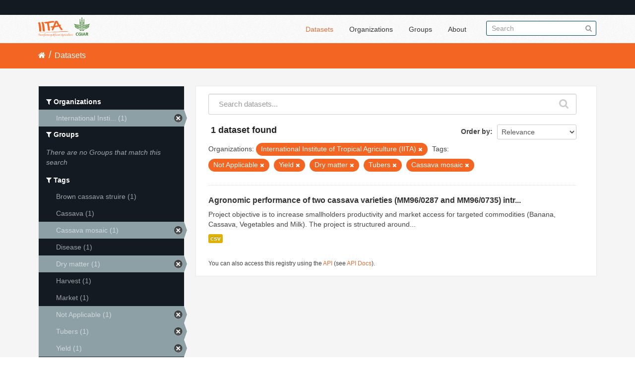

--- FILE ---
content_type: text/html; charset=utf-8
request_url: https://data.iita.org/dataset?tags=Not+Applicable&tags=Yield&organization=iit&tags=Dry+matter&tags=Tubers&tags=Cassava+mosaic
body_size: 4340
content:
<!DOCTYPE html>
<!--[if IE 7]> <html lang="en" class="ie ie7"> <![endif]-->
<!--[if IE 8]> <html lang="en" class="ie ie8"> <![endif]-->
<!--[if IE 9]> <html lang="en" class="ie9"> <![endif]-->
<!--[if gt IE 8]><!--> <html lang="en"> <!--<![endif]-->
  <head>
    <!--[if lte ie 8]><script type="text/javascript" src="/fanstatic/vendor/:version:2021-07-02T10:38:27.55/html5.min.js"></script><![endif]-->
<link rel="stylesheet" type="text/css" href="/fanstatic/vendor/:version:2021-07-02T10:38:27.55/select2/select2.min.css" />
<link rel="stylesheet" type="text/css" href="/fanstatic/css/:version:2021-07-02T10:38:27.47/main.min.css" />
<link rel="stylesheet" type="text/css" href="/fanstatic/vendor/:version:2021-07-02T10:38:27.55/font-awesome/css/font-awesome.min.css" />

    <meta charset="utf-8" />
      <meta name="generator" content="ckan 2.7.11" />
      <meta name="viewport" content="width=device-width, initial-scale=1.0">
    <title>Datasets - IITA</title>

    
    
  <link rel="shortcut icon" href="/images/favicon.ico" />
    
  
    <script type="text/javascript">
  (function(i,s,o,g,r,a,m){i['GoogleAnalyticsObject']=r;i[r]=i[r]||function(){
  (i[r].q=i[r].q||[]).push(arguments)},i[r].l=1*new Date();a=s.createElement(o),
  m=s.getElementsByTagName(o)[0];a.async=1;a.src=g;m.parentNode.insertBefore(a,m)
  })(window,document,'script','//www.google-analytics.com/analytics.js','ga');

  ga('create', 'UA-87076356-1', 'auto', {'allowLinker': True});
  
  ga('require', 'linker');
  ga('linker:autoLink', [''] );
     
  ga('set', 'anonymizeIp', true);
  ga('send', 'pageview');
</script>
  

  
  
      
    
  <link rel="stylesheet" href="/restricted_theme.css" />

  <!-- <link rel="stylesheet" href="/css/iitatheming.css" /> -->
  <!-- <link rel="stylesheet" href="/css/iitamain.css" /> -->
  <link rel="stylesheet" href="/css/iitatheming.css" /> 


    
      
      
    
    
  </head>

  
  <body data-site-root="https://data.iita.org/" data-locale-root="https://data.iita.org/" >

    
    <div class="hide"><a href="#content">Skip to content</a></div>
  

  
    

  <header class="account-masthead">
    <div class="container">
      
        
          <nav class="account not-authed">
            <ul class="unstyled">
              
              <!--<li><a href="/user/login">Log in</a></li>-->
              
              
            </ul>
          </nav>
        
      
    </div>
  </header>

<header class="navbar navbar-static-top masthead">
  
    
  
  <div class="container">
    <button data-target=".nav-collapse" data-toggle="collapse" class="btn btn-navbar" type="button">
      <span class="fa fa-bars"></span>
    </button>
    
    <hgroup class="header-image pull-left">

      
        
          <a class="logo" href="/"><img src="/uploads/admin/2021-07-02-115156.403194iitalogo.png" alt="IITA" title="IITA" /></a>
        
      

    </hgroup>

    <div class="nav-collapse collapse">

      
        <nav class="section navigation">
          <ul class="nav nav-pills">
            
              <li class="active"><a href="/dataset">Datasets</a></li><li><a href="/organization">Organizations</a></li><li><a href="/group">Groups</a></li><li><a href="/about">About</a></li>
            
          </ul>
        </nav>
      

      
        <form class="section site-search simple-input" action="/dataset" method="get">
          <div class="field">
            <label for="field-sitewide-search">Search Datasets</label>
            <input id="field-sitewide-search" type="text" name="q" placeholder="Search" />
            <button class="btn-search" type="submit"><i class="fa fa-search"></i></button>
          </div>
        </form>
      

    </div>
  </div>
</header>

  
    <div role="main">
      <div id="content" class="container">
        
          
            <div class="flash-messages">
              
                
              
            </div>
          

          
            <div class="toolbar">
              
                
                  <ol class="breadcrumb">
                    
<li class="home"><a href="/"><i class="fa fa-home"></i><span> Home</span></a></li>
                    
  <li class="active"><a href="/dataset">Datasets</a></li>

                  </ol>
                
              
            </div>
          

          <div class="row wrapper">

            
            
            

            
              <div class="primary span9">
                
                
  <section class="module">
    <div class="module-content">
      
        
      
      
        
        
        







<form id="dataset-search-form" class="search-form" method="get" data-module="select-switch">

  
    <div class="search-input control-group search-giant">
      <input type="text" class="search" name="q" value="" autocomplete="off" placeholder="Search datasets...">
      
      <button type="submit" value="search">
        <i class="fa fa-search"></i>
        <span>Submit</span>
      </button>
      
    </div>
  

  
    <span>
  
  

  
    
      
  <input type="hidden" name="tags" value="Not Applicable" />

    
  
    
      
  <input type="hidden" name="tags" value="Yield" />

    
  
    
      
  <input type="hidden" name="organization" value="iit" />

    
  
    
      
  <input type="hidden" name="tags" value="Dry matter" />

    
  
    
      
  <input type="hidden" name="tags" value="Tubers" />

    
  
    
      
  <input type="hidden" name="tags" value="Cassava mosaic" />

    
  
</span>
  

  
    
      <div class="form-select control-group control-order-by">
        <label for="field-order-by">Order by</label>
        <select id="field-order-by" name="sort">
          
            
              <option value="score desc, metadata_modified desc" selected="selected">Relevance</option>
            
          
            
              <option value="title_string asc">Name Ascending</option>
            
          
            
              <option value="title_string desc">Name Descending</option>
            
          
            
              <option value="metadata_modified desc">Last Modified</option>
            
          
            
              <option value="views_recent desc">Popular</option>
            
          
        </select>
        
        <button class="btn js-hide" type="submit">Go</button>
        
      </div>
    
  

  
    
      <h2>

  
  
  
  

1 dataset found</h2>
    
  

  
    
      <p class="filter-list">
        
          
          <span class="facet">Organizations:</span>
          
            <span class="filtered pill">International Institute of Tropical Agriculture (IITA)
              <a href="/dataset?tags=Not+Applicable&amp;tags=Yield&amp;tags=Dry+matter&amp;tags=Tubers&amp;tags=Cassava+mosaic" class="remove" title="Remove"><i class="fa fa-times"></i></a>
            </span>
          
        
          
          <span class="facet">Tags:</span>
          
            <span class="filtered pill">Not Applicable
              <a href="/dataset?tags=Yield&amp;organization=iit&amp;tags=Dry+matter&amp;tags=Tubers&amp;tags=Cassava+mosaic" class="remove" title="Remove"><i class="fa fa-times"></i></a>
            </span>
          
            <span class="filtered pill">Yield
              <a href="/dataset?tags=Not+Applicable&amp;organization=iit&amp;tags=Dry+matter&amp;tags=Tubers&amp;tags=Cassava+mosaic" class="remove" title="Remove"><i class="fa fa-times"></i></a>
            </span>
          
            <span class="filtered pill">Dry matter
              <a href="/dataset?tags=Not+Applicable&amp;tags=Yield&amp;organization=iit&amp;tags=Tubers&amp;tags=Cassava+mosaic" class="remove" title="Remove"><i class="fa fa-times"></i></a>
            </span>
          
            <span class="filtered pill">Tubers
              <a href="/dataset?tags=Not+Applicable&amp;tags=Yield&amp;organization=iit&amp;tags=Dry+matter&amp;tags=Cassava+mosaic" class="remove" title="Remove"><i class="fa fa-times"></i></a>
            </span>
          
            <span class="filtered pill">Cassava mosaic
              <a href="/dataset?tags=Not+Applicable&amp;tags=Yield&amp;organization=iit&amp;tags=Dry+matter&amp;tags=Tubers" class="remove" title="Remove"><i class="fa fa-times"></i></a>
            </span>
          
        
      </p>     
      <a class="show-filters btn">Filter Results</a>
    
  

</form>




      
      
        

  
    <ul class="dataset-list unstyled">
    	
	      
	        






  <li class="dataset-item">
    
      <div class="dataset-content">
        
          <h3 class="dataset-heading">
            
              
            
            
              <a href="/dataset/agronomic-performance-of-two-cassava-varieties-mm96-0287-and-mm96-0735">Agronomic performance of two cassava varieties (MM96/0287 and MM96/0735) intr...</a>
            
            
              
              
            
          </h3>
        
        
          
        
        
          
            <div>Project objective is to increase smallholders productivity and market access for targeted commodities (Banana, Cassava, Vegetables and Milk). The project is structured around...</div>
          
        
      </div>
      
        
          
            <ul class="dataset-resources unstyled">
              
                
                <li>
                  <a href="/dataset/agronomic-performance-of-two-cassava-varieties-mm96-0287-and-mm96-0735" class="label" data-format="csv">csv</a>
                </li>
                
              
            </ul>
          
        
      
    
  </li>

	      
	    
    </ul>
  

      
    </div>

    
      
    
  </section>

  
  <section class="module">
    <div class="module-content">
      
      <small>
        
        
        
           You can also access this registry using the <a href="/packages?ver=%2F3">API</a> (see <a href="http://docs.ckan.org/en/2.7/api/">API Docs</a>). 
      </small>
      
    </div>
  </section>
  

              </div>
            

            
              <aside class="secondary span3">
                
                
<div class="filters">
  <div>
    
      

  
  
    
      
      
        <section class="module module-narrow module-shallow">
          
            <h2 class="module-heading">
              <i class="fa fa-filter"></i>
              
              Organizations
            </h2>
          
          
            
            
              <nav>
                <ul class="unstyled nav nav-simple nav-facet">
                  
                    
                    
                    
                    
                      <li class="nav-item active">
                        <a href="/dataset?tags=Not+Applicable&amp;tags=Yield&amp;tags=Dry+matter&amp;tags=Tubers&amp;tags=Cassava+mosaic" title="International Institute of Tropical Agriculture (IITA)">
                          <span>International Insti... (1)</span>
                        </a>
                      </li>
                  
                </ul>
              </nav>

              <p class="module-footer">
                
                  
                
              </p>
            
            
          
        </section>
      
    
  

    
      

  
  
    
      
      
        <section class="module module-narrow module-shallow">
          
            <h2 class="module-heading">
              <i class="fa fa-filter"></i>
              
              Groups
            </h2>
          
          
            
            
              <p class="module-content empty">There are no Groups that match this search</p>
            
            
          
        </section>
      
    
  

    
      

  
  
    
      
      
        <section class="module module-narrow module-shallow">
          
            <h2 class="module-heading">
              <i class="fa fa-filter"></i>
              
              Tags
            </h2>
          
          
            
            
              <nav>
                <ul class="unstyled nav nav-simple nav-facet">
                  
                    
                    
                    
                    
                      <li class="nav-item">
                        <a href="/dataset?tags=Yield&amp;tags=Brown+cassava+struire&amp;tags=Dry+matter&amp;tags=Cassava+mosaic&amp;organization=iit&amp;tags=Not+Applicable&amp;tags=Tubers" title="">
                          <span>Brown cassava struire (1)</span>
                        </a>
                      </li>
                  
                    
                    
                    
                    
                      <li class="nav-item">
                        <a href="/dataset?tags=Yield&amp;tags=Dry+matter&amp;tags=Cassava+mosaic&amp;organization=iit&amp;tags=Not+Applicable&amp;tags=Tubers&amp;tags=Cassava" title="">
                          <span>Cassava (1)</span>
                        </a>
                      </li>
                  
                    
                    
                    
                    
                      <li class="nav-item active">
                        <a href="/dataset?tags=Not+Applicable&amp;tags=Yield&amp;organization=iit&amp;tags=Dry+matter&amp;tags=Tubers" title="">
                          <span>Cassava mosaic (1)</span>
                        </a>
                      </li>
                  
                    
                    
                    
                    
                      <li class="nav-item">
                        <a href="/dataset?tags=Yield&amp;tags=Disease&amp;tags=Dry+matter&amp;tags=Cassava+mosaic&amp;organization=iit&amp;tags=Not+Applicable&amp;tags=Tubers" title="">
                          <span>Disease (1)</span>
                        </a>
                      </li>
                  
                    
                    
                    
                    
                      <li class="nav-item active">
                        <a href="/dataset?tags=Not+Applicable&amp;tags=Yield&amp;organization=iit&amp;tags=Tubers&amp;tags=Cassava+mosaic" title="">
                          <span>Dry matter (1)</span>
                        </a>
                      </li>
                  
                    
                    
                    
                    
                      <li class="nav-item">
                        <a href="/dataset?tags=Yield&amp;tags=Harvest&amp;tags=Dry+matter&amp;tags=Cassava+mosaic&amp;organization=iit&amp;tags=Not+Applicable&amp;tags=Tubers" title="">
                          <span>Harvest (1)</span>
                        </a>
                      </li>
                  
                    
                    
                    
                    
                      <li class="nav-item">
                        <a href="/dataset?tags=Yield&amp;tags=Market&amp;tags=Dry+matter&amp;tags=Cassava+mosaic&amp;organization=iit&amp;tags=Not+Applicable&amp;tags=Tubers" title="">
                          <span>Market (1)</span>
                        </a>
                      </li>
                  
                    
                    
                    
                    
                      <li class="nav-item active">
                        <a href="/dataset?tags=Yield&amp;organization=iit&amp;tags=Dry+matter&amp;tags=Tubers&amp;tags=Cassava+mosaic" title="">
                          <span>Not Applicable (1)</span>
                        </a>
                      </li>
                  
                    
                    
                    
                    
                      <li class="nav-item active">
                        <a href="/dataset?tags=Not+Applicable&amp;tags=Yield&amp;organization=iit&amp;tags=Dry+matter&amp;tags=Cassava+mosaic" title="">
                          <span>Tubers (1)</span>
                        </a>
                      </li>
                  
                    
                    
                    
                    
                      <li class="nav-item active">
                        <a href="/dataset?tags=Not+Applicable&amp;organization=iit&amp;tags=Dry+matter&amp;tags=Tubers&amp;tags=Cassava+mosaic" title="">
                          <span>Yield (1)</span>
                        </a>
                      </li>
                  
                </ul>
              </nav>

              <p class="module-footer">
                
                  
                
              </p>
            
            
          
        </section>
      
    
  

    
      

  
  
    
      
      
        <section class="module module-narrow module-shallow">
          
            <h2 class="module-heading">
              <i class="fa fa-filter"></i>
              
              Formats
            </h2>
          
          
            
            
              <nav>
                <ul class="unstyled nav nav-simple nav-facet">
                  
                    
                    
                    
                    
                      <li class="nav-item">
                        <a href="/dataset?tags=Yield&amp;res_format=csv&amp;tags=Dry+matter&amp;tags=Cassava+mosaic&amp;organization=iit&amp;tags=Not+Applicable&amp;tags=Tubers" title="">
                          <span>csv (1)</span>
                        </a>
                      </li>
                  
                </ul>
              </nav>

              <p class="module-footer">
                
                  
                
              </p>
            
            
          
        </section>
      
    
  

    
      

  
  
    
      
      
        <section class="module module-narrow module-shallow">
          
            <h2 class="module-heading">
              <i class="fa fa-filter"></i>
              
              Licenses
            </h2>
          
          
            
            
              <nav>
                <ul class="unstyled nav nav-simple nav-facet">
                  
                    
                    
                    
                    
                      <li class="nav-item">
                        <a href="/dataset?license_id=cc-zero&amp;tags=Yield&amp;tags=Dry+matter&amp;tags=Cassava+mosaic&amp;organization=iit&amp;tags=Not+Applicable&amp;tags=Tubers" title="Creative Commons CCZero">
                          <span>Creative Commons CC... (1)</span>
                        </a>
                      </li>
                  
                </ul>
              </nav>

              <p class="module-footer">
                
                  
                
              </p>
            
            
          
        </section>
      
    
  

    
  </div>
  <a class="close no-text hide-filters"><i class="fa fa-times-circle"></i><span class="text">close</span></a>
</div>

              </aside>
            
          </div>
        
      </div>
    </div>
  
    <footer class="site-footer">
  <div class="container">
    
    <div class="row">
      <div class="span8 footer-links">
        
          <ul class="unstyled">
            
              <li><a href="/about">About IITA</a></li>
            
          </ul>
          <ul class="unstyled">
                 
<p> IITA Headquarters <br> PMB 5320, Oyo Road, Ibadan 200001,<br> Oyo State, Nigeria.<br> Tel: +234 700800IITA, +1 201 6336094<br> Fax: +44 208 7113786<br> Email: IITA-Ckan@cgiar.org </p>



<li><a href="http://data.iita.org/pages/api">Developer API</a></li>
<li><a href="http://www.opendefinition.org/okd/"><img src="/base/images/od_80x15_blue.png"></a></li>

          </ul>
        
      </div>
      <div class="span4 attribution">
        
<p><strong>Powered by</strong> <a class="hide-text ckan-footer-logo">CKAN</a></p><br/>

<p><a href="http://data.iita.org/metadata/MetadataCaptureSheet_numeric_data.xlsx">Download Metadata Capture Sheet</a></p>
<p> <a href="mailto:iita-ckan@cgiar.org?Subject=Enquiry:%20data.iita.org" target="_top">Contact us</a></p>
<p><a href="/disclaimer">Disclaimer</a></p>

        

      </div>
    </div>
    
  </div>

  
    
  
</footer>
  
    
    
    
      
    
  
  
    
  
    
    <div class="js-hide" data-module="google-analytics"
      data-module-googleanalytics_resource_prefix="">
    </div>
  


      
  <script>document.getElementsByTagName('html')[0].className += ' js';</script>
<script type="text/javascript" src="/fanstatic/vendor/:version:2021-07-02T10:38:27.55/jquery.min.js"></script>
<script type="text/javascript" src="/fanstatic/vendor/:version:2021-07-02T10:38:27.55/:bundle:bootstrap/js/bootstrap.min.js;jed.min.js;moment-with-locales.min.js;select2/select2.min.js;qs.js"></script>
<script type="text/javascript" src="/fanstatic/base/:version:2021-07-02T10:38:27.48/:bundle:plugins/jquery.inherit.min.js;plugins/jquery.proxy-all.min.js;plugins/jquery.url-helpers.min.js;plugins/jquery.date-helpers.min.js;plugins/jquery.slug.min.js;plugins/jquery.slug-preview.min.js;plugins/jquery.truncator.min.js;plugins/jquery.masonry.min.js;plugins/jquery.form-warning.min.js;sandbox.min.js;module.min.js;pubsub.min.js;client.min.js;notify.min.js;i18n.min.js;main.min.js;modules/select-switch.min.js;modules/slug-preview.min.js;modules/basic-form.min.js;modules/confirm-action.min.js;modules/api-info.min.js;modules/autocomplete.min.js;modules/custom-fields.min.js;modules/data-viewer.min.js;modules/table-selectable-rows.min.js;modules/resource-form.min.js;modules/resource-upload-field.min.js;modules/resource-reorder.min.js;modules/resource-view-reorder.min.js;modules/follow.min.js;modules/activity-stream.min.js;modules/dashboard.min.js;modules/resource-view-embed.min.js;view-filters.min.js;modules/resource-view-filters-form.min.js;modules/resource-view-filters.min.js;modules/table-toggle-more.min.js;modules/dataset-visibility.min.js;modules/media-grid.min.js;modules/image-upload.min.js"></script>
<script type="text/javascript" src="/fanstatic/base/:version:2021-07-02T10:38:27.48/tracking.min.js"></script>
<script type="text/javascript" src="/fanstatic/ckanext-googleanalytics/:version:2016-11-09T15:52:19.87/googleanalytics_event_tracking.js"></script></body>
</html>